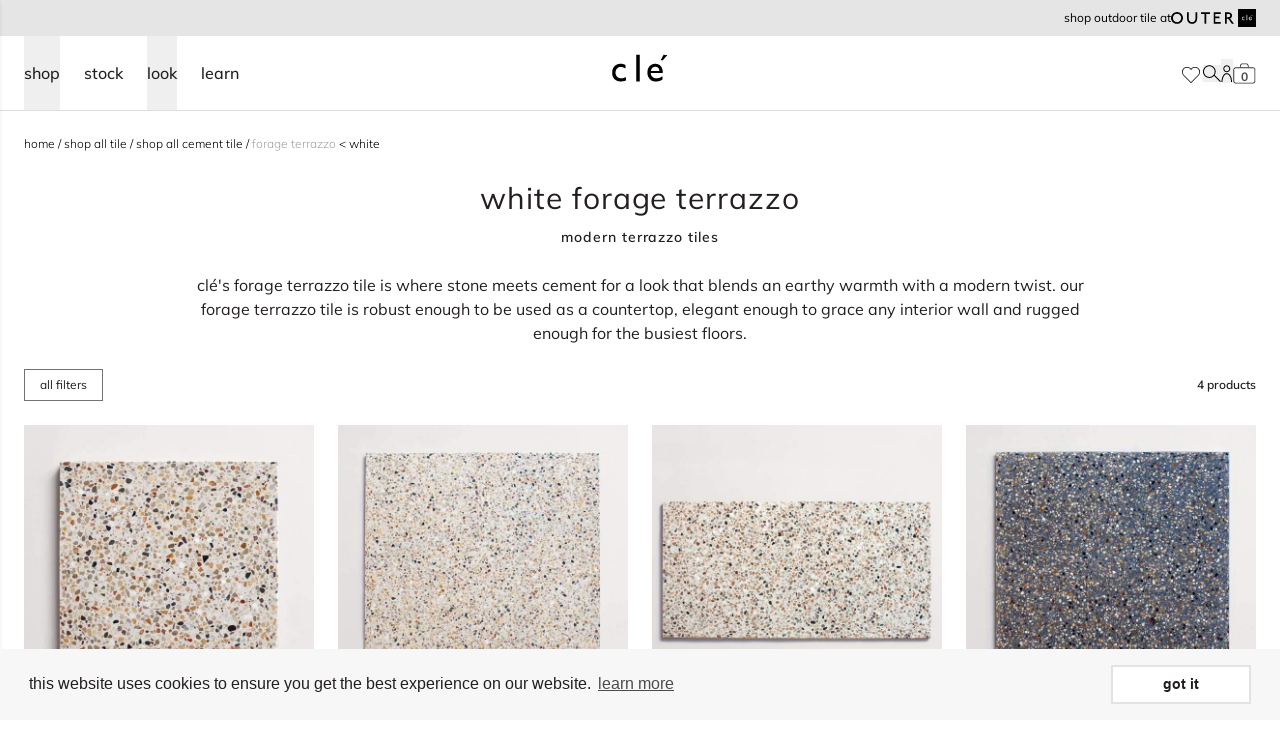

--- FILE ---
content_type: text/css
request_url: https://www.cletile.com/cdn/shop/t/74/compiled_assets/styles.css?v=240374
body_size: -467
content:
.carousel{display:inline-flex;overflow-x:scroll;scroll-snap-type:x mandatory;scroll-behavior:smooth;-ms-overflow-style:none;scrollbar-width:none}.carousel-item{box-sizing:content-box;display:flex;flex:none;scroll-snap-align:start}.carousel::-webkit-scrollbar{display:none}.hero .banner{overflow:hidden}@media screen and (max-width: 991px){.hero .banner[data-v-3090285f].long{height:200vh}}.icon svg.mx1{width:unset;height:unset}
/*# sourceMappingURL=/cdn/shop/t/74/compiled_assets/styles.css.map?v=240374 */


--- FILE ---
content_type: text/css
request_url: https://www.cletile.com/cdn/shop/t/74/assets/cle-modal.css?v=101187695448870963551753738569
body_size: 118
content:
.modal[data-v-24292b0c]{font-size:18px}.cookie[data-v-06cc5d8e]{z-index:2;bottom:0;top:0;left:0;right:0;display:-ms-flexbox;display:flex;-ms-flex-pack:center;justify-content:center}.cookie .row[data-v-06cc5d8e]{margin:0}.cookie .newsletter-form[data-v-06cc5d8e]{width:100%}.cookie .newsletter-form[data-v-06cc5d8e] form{display:-ms-flexbox;display:flex;grid-column:2;margin-top:12px}.cookie .newsletter-form[data-v-06cc5d8e] form span{margin:12px 0 0;font-size:14px}.cookie .newsletter-form[data-v-06cc5d8e] form input{min-height:29px;font-size:12px;background-color:#ededed;border:none;-ms-flex-positive:1;flex-grow:1;padding:.5em .75em;line-height:15px}.cookie .newsletter-form[data-v-06cc5d8e] form input:focus{outline:0;-webkit-box-shadow:none;box-shadow:none}.cookie .newsletter-form[data-v-06cc5d8e] form button{min-height:29px;max-width:81.75px;background-color:#000;display:-ms-flexbox;display:flex;color:#fff;padding:.5em .75em;line-height:15px}@media (min-width: 767px){.cookie[data-v-06cc5d8e]{right:30px;bottom:30px;-ms-flex-pack:right;justify-content:right}.cookie-popup[data-v-06cc5d8e]{width:505px;height:250px}}.cookie-popup[data-v-06cc5d8e]{padding:1.2rem}.cookie-popup hr[data-v-06cc5d8e]{background-color:#000;height:1px;border:0;margin:15px 0}.cookie-popup__title[data-v-06cc5d8e]{font-weight:900;font-size:24px;line-height:30.12px;margin:0 0 12px}.cookie-popup__message[data-v-06cc5d8e]{font-size:12px;line-height:19px}.cookie-popup__subtitle[data-v-06cc5d8e]{font-size:11px;font-weight:600;text-transform:uppercase;line-height:13.81px;margin-bottom:6px}.cookie-popup__cookie_message[data-v-06cc5d8e]{font-size:11px;line-height:13.81px}.cookie .content[data-v-06cc5d8e]{font-size:.78rem;max-width:330px;text-align:left;font-weight:600;line-height:1.5rem}@media (min-width: 767px){.cookie .content[data-v-06cc5d8e]{max-width:100%}.cookie .content p[data-v-06cc5d8e]{margin-bottom:0;padding-right:1rem}}.icon[data-v-06cc5d8e]{top:12px;right:12px;font-size:1.1rem}.icon[data-v-06cc5d8e]:hover{color:#000;background-color:#f5f5f5}@media (min-width: 767px){.icon[data-v-06cc5d8e]{top:30px;right:22px}}.backround-color-white[data-v-06cc5d8e]{background-color:#f7f7f7}.col-xs-1[data-v-06cc5d8e]{margin-right:5%}@media (max-width: 595px){.col-xs-1[data-v-06cc5d8e]{margin-top:-6rem}}@media (max-width: 518px){.col-xs-1[data-v-06cc5d8e]{margin-top:-7rem}}.overlay[data-v-06cc5d8e]{height:100vh;top:0;left:0;background-color:#0003;z-index:-1}.offline-badge[data-v-397667a0]{bottom:0;left:0}.overlay[data-v-ebed439a]{display:none}.overlay[data-v-ebed439a].open{display:block}.modal[data-v-24292b0c].fade-leave-active,.modal[data-v-24292b0c]{transform:translateY(-100%);transition:all .3s}.modal[data-v-24292b0c].fade-enter-active{transform:translate(0);transition:all .3s}#modal-login-form,#modal-create-account-form,#modal-forgot-password-form{display:none}.modal-wrapper{position:relative;z-index:5}.modal .modal-close{z-index:99}.modal-header p{text-align:center;font-weight:600;font-size:14px;margin-right:2rem;margin-left:2rem;margin-top:10px;margin-bottom:10px}
/*# sourceMappingURL=/cdn/shop/t/74/assets/cle-modal.css.map?v=101187695448870963551753738569 */


--- FILE ---
content_type: text/javascript
request_url: https://www.cletile.com/cdn/shop/t/74/assets/create-account-modal.js?v=14250314414622492801708383534
body_size: 82
content:
class CreateAccountModal extends HTMLElement{constructor(){super(),this.selectElements(),this.attachListeners()}selectElements(){this.form=this.querySelector("form"),this.registerBtn=this.querySelector("button#register-user")}validate(){let valid=!0;return/[A-Z]/.test(this.form.elements["customer[password]"].value)||(this.showError({element:this.form.elements["customer[password]"],error:"passwords must contain at least one uppercase letter."}),valid=!1),/[a-z]/.test(this.form.elements["customer[password]"].value)||(this.showError({element:this.form.elements["customer[password]"],error:"passwords must contain at least one lowercase letter."}),valid=!1),/[0-9]/.test(this.form.elements["customer[password]"].value)||(this.showError({element:this.form.elements["customer[password]"],error:"passwords must contain at least one number."}),valid=!1),/[#$^+=!*()@%&?-]/.test(this.form.elements["customer[password]"].value)||(this.showError({element:this.form.elements["customer[password]"],error:"passwords must contain at least one symbol. # $ ^ + = ! * ( ) @ % & ? -"}),valid=!1),this.form.elements["customer[password]"].value!==this.form.elements["customer[password_confirmation]"].value&&(this.showError({element:this.form.elements["customer[password_confirmation]"],error:"passwords must be identical"}),valid=!1),valid}showError({element,error}){const errorMsg=element.closest("div.base-input").querySelector("div#error-msg");errorMsg.innerHTML+=`
            <span data-testid="errorMessage" class="block cl-error h6">
                ${error}
            </span>
        `}clearErrors(){this.form.querySelectorAll("div#error-msg").forEach(node=>node.replaceChildren())}async submit(e){this.clearErrors()}attachListeners(){this.registerBtn.addEventListener("click",this.submit.bind(this)),this.querySelectorAll("input.empty").forEach(el=>el.addEventListener("change",e=>{e.target.value?e.target.classList.remove("empty"):e.target.classList.add("empty")})),this.querySelectorAll("button[title='Toggle password visibility']").forEach(el=>el.addEventListener("click",e=>{const input=el.parentNode.querySelector("input");input.type==="password"?(input.type="text",el.querySelector(".js-icon-visibility-off").classList.add("hidden"),el.querySelector(".js-icon-visibility-on").classList.remove("hidden")):input.type==="text"&&(input.type="password",el.querySelector(".js-icon-visibility-off").classList.remove("hidden"),el.querySelector(".js-icon-visibility-on").classList.add("hidden"))}))}}customElements.define("create-account-modal",CreateAccountModal);
//# sourceMappingURL=/cdn/shop/t/74/assets/create-account-modal.js.map?v=14250314414622492801708383534
